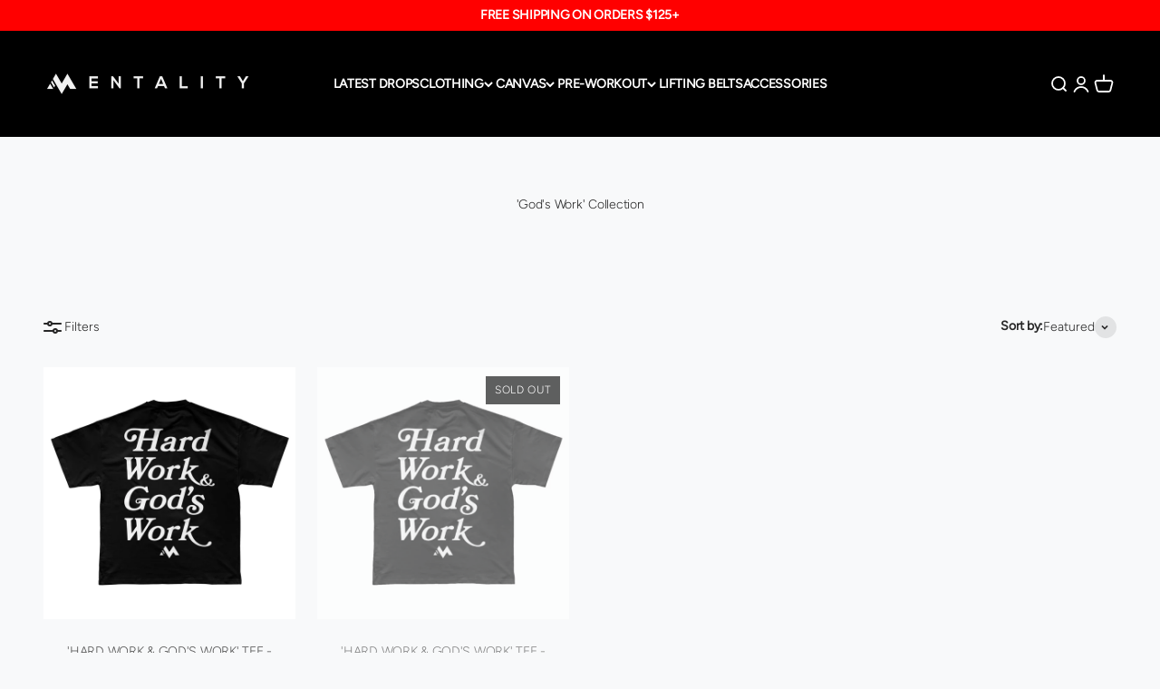

--- FILE ---
content_type: text/css
request_url: https://mentality.com/cdn/shop/t/50/assets/bundle-builder.css?v=92333154844677226561757705101
body_size: 3357
content:
.bundle-builder-products{list-style-type:none;padding:0;margin:0}.bundle-builder-product{list-style-type:none}.bundle-creator{font-family:Helvetica Neue,Arial,sans-serif;max-width:100%;margin:0 auto;padding:40px 20px;color:#000;background-color:#fff}.bundle-creator__layout{display:flex;gap:20px;overflow:hidden}.product-selection{flex:0 0 60%;overflow-y:auto;padding-right:10px}.bundle-filters{position:sticky;top:0;background-color:#fff;z-index:1;width:100%;padding:10px;border-bottom:1px solid #e0e0e0}.filter-wrapper{display:flex;flex-direction:column;align-items:center;max-width:100%;margin:0 auto}.category-filter{display:flex;flex-wrap:wrap;justify-content:flex-start;gap:5px;margin-bottom:10px;width:100%}.size-filter{display:flex;flex-wrap:nowrap;justify-content:center;gap:5px;width:100%;overflow-x:auto;padding-bottom:5px;-webkit-overflow-scrolling:touch}@media (max-width: 768px){.size-filter{justify-content:center;padding-bottom:10px}.size-btn{width:25px;height:25px;min-width:25px;font-size:10px}}.category-filter::-webkit-scrollbar,.size-filter::-webkit-scrollbar{display:none}.filter-btn{flex:1 1 auto;min-width:80px;background-color:#fff;border:1px solid #000;padding:5px 10px;border-radius:15px;cursor:pointer;transition:background-color .3s,color .3s;font-size:12px;display:flex;align-items:center;justify-content:center;margin-bottom:5px;text-align:center}.clear-filters-btn{background-color:transparent;border:none;padding:5px;cursor:pointer;transition:opacity .3s;display:none;margin-left:5px}.clear-filters-btn:hover{opacity:.7}.clear-filters-btn svg{width:16px;height:16px;vertical-align:middle}@media (max-width: 768px){.bundle-filters{position:static;overflow-x:visible}.filter-wrapper{align-items:flex-start}.category-filter,.size-filter{justify-content:flex-start}.bundle-filters{padding:5px}.filter-wrapper{flex-direction:column}.category-filter{flex-wrap:wrap;justify-content:flex-start}.filter-btn{flex:1 1 calc(33.33% - 5px);min-width:0;font-size:11px;padding:4px 8px}.clear-filters-btn{margin-left:0;margin-top:5px}.size-filter{flex-wrap:nowrap;justify-content:flex-start;padding-bottom:5px}.filter-btn,.size-btn{padding:4px 7px;font-size:11px}.clear-filters-btn{padding:3px}.clear-filters-btn svg{width:14px;height:14px}.product-selection{padding-right:0}}.bundle-builder-products{padding:20px}.bundle-preview{display:flex;flex-direction:column;width:100%;padding:20px;background-color:#f9f9f9;border:1px solid #e0e0e0;height:calc(100vh - 100px);overflow:hidden}.bundle-preview__outfit{flex:0 0 auto;margin-bottom:20px}.bundle-summary{flex:1 1 auto;display:flex;flex-direction:column;overflow:hidden;margin-top:0;padding-top:0}.bundle-items{flex:0 0 auto;display:flex;gap:10px;margin-bottom:0;overflow-x:auto;padding-bottom:10px}.bundle-total{flex:0 0 auto;margin-bottom:15px}.add-to-cart-btn{flex:0 0 auto}.bundle-item{display:flex;flex-direction:column;background-color:#fff;border:1px solid #dcdcdc;border-radius:4px;overflow:hidden;position:relative;height:250px;padding:10px}.bundle-item__image{width:100%;height:150px;object-fit:cover;margin-bottom:10px}.bundle-item__details{padding:5px;display:flex;flex-direction:column;justify-content:space-between;flex-grow:1}.bundle-item__title{font-size:12px;font-weight:500;margin-bottom:5px;white-space:nowrap;overflow:hidden;text-overflow:ellipsis}.bundle-item__price{font-size:14px;font-weight:600;color:red}.bundle-item__actions{display:grid;grid-template-columns:1fr 1fr;border-top:1px solid #dcdcdc}.bundle-item__size-select,.bundle-item__remove-btn{background-color:#f5f5f5;border:none;font-size:11px;text-transform:uppercase;cursor:pointer;display:grid;place-items:center;height:30px}.bundle-item__size-select{background-color:#f5f5f5;border-right:1px solid #dcdcdc}.bundle-item__size-options{position:absolute;left:0;bottom:30px;width:100%;background-color:#fff;border:1px solid #dcdcdc;border-bottom:none;box-shadow:0 -4px 6px #0000001a;z-index:2;max-height:150px;overflow-y:auto;display:none}.bundle-item__size-options.active{display:block}.bundle-item__size{display:block;width:100%;padding:5px;text-align:center;background:none;border:none;cursor:pointer;font-size:11px}.bundle-item__size:hover{background-color:#f5f5f5}.bundle-item--empty{background-color:#f0f0f0;border:2px dashed #ccc;display:flex;align-items:center;justify-content:center;font-size:24px;color:#ccc}@media (max-width: 1200px){.bundle-preview__items{grid-template-columns:repeat(3,1fr)}}@media (max-width: 992px){.bundle-preview__items{grid-template-columns:repeat(2,1fr)}}@media (max-width: 768px){.bundle-preview__items{grid-template-columns:repeat(2,1fr)}.bundle-item{height:200px}}.bundle-preview__total{font-size:14px;margin-bottom:10px;color:#2c3e50}.bundle-preview__discount-tiers{margin-bottom:10px;font-size:12px;color:#7f8c8d}.bundle-preview__create-btn{width:100%;padding:10px;background-color:#000;color:#fff;border:none;cursor:pointer;font-size:16px;transition:background-color .3s ease}.bundle-preview__outfit{flex:0 0 auto;margin-bottom:0}#preview-hat{top:-5%;width:50%;height:30%;z-index:4}@media (max-width: 992px){.bundle-creator__layout{flex-direction:column}.bundle-preview{max-height:none;overflow-y:visible}.bundle-preview__items{grid-template-columns:repeat(auto-fill,minmax(100px,1fr))}.outfit-layout{max-width:300px;height:400px}#preview-hat{top:-3%;width:43%;height:23%}}@media (max-width: 576px){.bundle-preview__items{grid-template-columns:repeat(auto-fill,minmax(80px,1fr))}.bundle-item__title{font-size:10px}.bundle-item__variant,.bundle-item__price{font-size:9px}.bundle-item__remove{width:18px;height:18px;font-size:12px}.outfit-layout{max-width:120px;height:180px}.outfit-accessories img{width:30px;height:30px}}.bundle-creator__title{text-align:center;margin-bottom:40px;font-size:32px;font-weight:300;color:#000}.product-selection__title{font-size:24px;margin-bottom:20px;color:#000;font-weight:500}.bundle-builder-products{display:grid;grid-template-columns:repeat(auto-fill,minmax(200px,1fr));gap:15px}.bundle-builder-product{font-family:aktiv-grotesk,Helvetica,sans-serif;font-size:1rem;letter-spacing:.03125rem}.bundle-product-card{border:1px solid #dcdcdc;height:100%;display:flex;flex-direction:column;position:relative;font-size:.9rem;background-color:#fff}.bundle-product-card__image-container{position:relative;padding-top:100%;overflow:hidden;border-radius:0}.bundle-product-card__image{position:absolute;top:0;left:0;width:100%;height:100%;object-fit:cover}.bundle-product-card__actions{display:flex;border-top:1px solid #dcdcdc}.bundle-product-card__size-wrapper,.bundle-product-card__add{flex:1;width:50%}.bundle-product-card__size-select,.bundle-product-card__add{background-color:#f5f5f5;border:none;font-size:8px;text-transform:uppercase;cursor:pointer;display:flex;justify-content:center;align-items:center;width:100%;height:35px}.bundle-product-card__size-select{background-color:#f5f5f5;border-right:1px solid #dcdcdc;display:flex;justify-content:space-around;align-items:center;padding:0 10px;width:100%;height:35px;font-size:11px;text-transform:uppercase;cursor:pointer}.bundle-product-card__size-select span{order:1}.icon-caret{width:10px;height:10px;transition:transform .3s ease-in-out;order:2}.bundle-product-card__add{background-color:#f5f5f5}.bundle-product-card__size-options{position:absolute;left:0;bottom:100%;width:100%;background-color:#fff;border:1px solid #dcdcdc;border-bottom:none;box-shadow:0 -4px 6px #0000001a;z-index:1;max-height:200px;overflow-y:auto;display:none;transform:translateY(0);opacity:0;visibility:hidden;transition:opacity .3s ease,visibility .3s ease}.bundle-product-card__size{display:block;width:100%;padding:10px;text-align:center;background:none;border:none;cursor:pointer}.bundle-product-card__size:hover{background-color:#f5f5f5}.icon-caret{width:10px;height:10px;transition:transform .3s ease-in-out}.bundle-product-card__size-select[aria-expanded=true] .icon-caret{transform:rotate(180deg)}.bundle-product-card__information{padding:10px;flex-grow:1;display:flex;flex-direction:column;justify-content:space-between}.bundle-product-card__title{font-size:11px;font-weight:400;margin:0}.bundle-product-card__type{font-size:8px;color:#adadad;font-weight:500;text-transform:uppercase;letter-spacing:.05rem;margin:3px 0 0}.bundle-product-card__price{font-size:11px;margin:6px 0 0}.bundle-product-card__compare-price{text-decoration:line-through;margin-right:4px}.bundle-product-card__current-price,.bundle-item__price{color:red}.bundle-product-card__size-wrapper{position:relative}.bundle-product-card__size-options{position:absolute;left:0;bottom:100%;width:100%;background-color:#fff;border:1px solid #dcdcdc;border-bottom:none;box-shadow:0 -4px 6px #0000001a;z-index:9;max-height:200px;overflow-y:auto;display:none;transform:translateY(0);opacity:0;visibility:hidden;transition:opacity .3s ease,visibility .3s ease}.bundle-product-card__size-options.active{display:block;opacity:1;visibility:visible}.bundle-product-card__size{padding:.25rem 0;font-size:.625rem;text-align:center;background:none;border:none;cursor:pointer}.bundle-product-card__size:disabled{color:#d4d4d4;text-decoration:line-through;cursor:not-allowed}@media (min-width: 768px){.bundle-product-card__size-select,.bundle-product-card__add{font-size:.75rem;padding:0 .75rem}}.bundle-preview__title{font-size:24px;margin-bottom:20px;color:#000;font-weight:500}.bundle-preview__items{display:flex;flex-wrap:wrap;gap:10px;margin-bottom:20px;min-height:200px;overflow-y:auto;padding:10px}.bundle-item{flex:0 0 calc(50% - 5px);background-color:#f5f5f5;border-radius:4px;overflow:hidden;position:relative;height:120px;display:flex;flex-direction:column}.bundle-item__image{width:100%;height:80px;object-fit:cover}.bundle-item__details{padding:5px;flex-grow:1;display:flex;flex-direction:column;justify-content:space-between}.bundle-item__title{font-size:10px;font-weight:500;margin-bottom:2px;white-space:nowrap;overflow:hidden;text-overflow:ellipsis}.bundle-item__variant{font-size:8px;color:#777;margin-bottom:2px}.bundle-item__price{font-size:10px;font-weight:600;color:red}.bundle-item__remove{position:absolute;top:2px;right:2px;background-color:#fffc;border:none;border-radius:50%;width:16px;height:16px;display:flex;align-items:center;justify-content:center;cursor:pointer;font-size:12px;color:#333}.bundle-preview__outfit{height:50%;margin-bottom:0;background-color:#f5f5f5;padding:20px;border-radius:8px}.outfit-layout{width:200px;height:300px;position:relative;background-color:#f5f5f5;margin:0 auto 5px}.outfit-accessories{display:flex;justify-content:center;gap:10px;margin-top:5px;min-height:60px}.outfit-accessories img{width:60px;height:60px;object-fit:contain;display:none}// Add this new CSS for the empty state .bundle-item--empty{background-color:#f0f0f0;border:2px dashed #ccc;display:flex;align-items:center;justify-content:center;font-size:24px;color:#ccc}.bundle-item--empty:after{content:"+"}@media (max-width: 768px){.bundle-preview__items{grid-template-columns:repeat(2,1fr)}.bundle-item{height:100px}.bundle-item__image{height:60px}.bundle-item__title{font-size:9px}.bundle-item__variant,.bundle-item__price{font-size:8px}.bundle-item__remove{width:14px;height:14px;font-size:10px}}.bundle-preview__total{font-size:18px;margin-bottom:20px;color:#2c3e50}.bundle-preview__discount-tiers{margin-bottom:20px;font-size:14px;color:#7f8c8d}.bundle-preview__create-btn{width:100%;padding:14px;background-color:#000;color:#fff;border:none;cursor:pointer;font-size:18px;transition:background-color .3s ease}.bundle-preview__create-btn:hover:not(:disabled){background-color:#333}.bundle-preview__create-btn:disabled{background-color:#ccc;cursor:not-allowed}.bundle-preview__outfit{margin-bottom:0;background-color:#f5f5f5;padding:20px;border-radius:8px}.outfit-accessories{display:flex;justify-content:center;gap:5px;margin-top:5px;min-height:40px}.outfit-accessories img{width:40px;height:40px;object-fit:contain;display:none}.outfit-row{display:flex;width:100%;gap:10px}.outfit-row .outfit-item{width:50%;padding-bottom:50%}.outfit-item--hat{order:1}.outfit-item--top{order:2}.outfit-row{order:3}.outfit-item--accessory{order:4}@media (max-width: 1200px){.product-grid{grid-template-columns:repeat(auto-fill,minmax(160px,1fr))}}@media (max-width: 992px){.bundle-creator__layout{flex-direction:column}.product-selection{max-height:none;overflow-y:visible}.bundle-filters{position:static;border-bottom:none}.bundle-preview{position:static;max-height:none;overflow-y:visible}.bundle-builder-products{display:grid;grid-template-columns:repeat(2,1fr);gap:20px}}@media (max-width: 768px){.bundle-builder-products{grid-template-columns:repeat(2,1fr)}.category-filter{flex-direction:row;align-items:center}.filter-btn{width:auto}.clear-filters-btn{margin-left:0;margin-top:10px}.bundle-product-card__size-select{font-size:9px;padding:0 5px}.bundle-product-card__size-select span{white-space:nowrap;overflow:hidden;text-overflow:ellipsis}.bundle-preview__outfit{display:none}.bundle-preview__items{grid-template-columns:repeat(auto-fill,minmax(100px,1fr));gap:10px}.bundle-item{padding:8px}.bundle-item img{width:60px;height:60px}.bundle-item__title{font-size:11px}.bundle-item__variant,.bundle-item__price{font-size:10px}.bundle-item__remove{padding:4px 8px;font-size:10px}}.swiper-container{width:100%;height:100%}.swiper-slide{text-align:center;font-size:18px;background:#fff;display:flex;justify-content:center;align-items:center}.swiper-slide img{display:block;width:100%;height:100%;object-fit:cover}.bundle-product-card__size-select[style*="background-color: rgb(0, 0, 0)"],.bundle-product-card__add[style*="background-color: rgb(0, 0, 0)"]{transition:background-color .3s ease}.bundle-product-card__size-select[style*="background-color: rgb(0, 0, 0)"]:hover,.bundle-product-card__add[style*="background-color: rgb(0, 0, 0)"]:hover{background-color:#333!important}.category-filter,.size-filter{display:flex;flex-wrap:nowrap;justify-content:center;gap:5px;margin-bottom:10px}.filter-btn,.size-btn{flex:0 1 auto;min-width:80px;background-color:#fff;border:1px solid #000;padding:5px 10px;border-radius:15px;cursor:pointer;transition:background-color .3s,color .3s;font-size:12px;display:flex;align-items:center;justify-content:center;margin-bottom:5px;text-align:center}.filter-btn.active,.size-btn.active{background-color:#000;color:#fff}.icon{margin-right:3px;font-size:10px}.clear-filters-btn{background-color:#f5f5f5;border:1px solid #000;padding:9px 10px;border-radius:15px;cursor:pointer;transition:background-color .3s,color .3s;margin-left:auto}@media (max-width: 768px){.bundle-filters{padding:5px}.filter-wrapper{flex-direction:column}.category-filter,.size-filter{justify-content:flex-start}.filter-btn,.size-btn{font-size:11px;padding:4px 8px}.clear-filters-btn{margin-left:0;margin-top:5px}.clear-filters-btn svg{width:14px;height:14px}}.bundle-builder-product.size-unavailable{opacity:.5;pointer-events:none}.size-btn.unavailable{opacity:.5;text-decoration:line-through;cursor:not-allowed}.clear-filters-btn{background-color:#f5f5f5;border:1px solid #000;padding:9px 10px;border-radius:20px;cursor:pointer;transition:background-color .3s,color .3s;margin-left:10px}.clear-filters-btn:hover{background-color:#000;color:#fff}.size-filter{display:flex;flex-direction:row;flex-wrap:nowrap;justify-content:center;gap:5px;margin-bottom:10px;width:100%;overflow-x:auto;padding-bottom:5px;-webkit-overflow-scrolling:touch}.size-btn{flex:0 0 auto;width:30px;height:30px;min-width:30px;background-color:#fff;border:1px solid #000;border-radius:50%;cursor:pointer;transition:background-color .3s,color .3s;font-size:12px;display:flex;align-items:center;justify-content:center;padding:0;margin:0 2px}.size-btn.active{background-color:#000;color:#fff}.size-btn.unavailable{opacity:.5;text-decoration:none;cursor:not-allowed}@media (max-width: 768px){.size-filter{justify-content:center;padding-bottom:0}.size-btn{width:25px;height:25px;min-width:25px;font-size:10px}}.size-filter::-webkit-scrollbar{display:none}.size-filter{-ms-overflow-style:none;scrollbar-width:none}@media (max-width: 768px){.category-filter{flex-direction:row;justify-content:flex-start;padding-bottom:5px}.filter-btn{padding:4px 7px;font-size:12px}.clear-filters-btn{margin-left:0;margin-top:10px;align-self:flex-start}}.outfit-layout{width:300px;height:75%;position:relative;background-color:#f5f5f5;margin:0 auto 5px}.outfit-layout img{position:absolute;left:50%;transform:translate(-50%);object-fit:contain;display:none}#preview-hat{top:0%;width:40%;height:25%;z-index:4}#preview-shirt{top:15%;width:70%;height:45%;z-index:3}#preview-pants{bottom:-10%;width:70%;height:60%;z-index:1}.mobile-outfit-layout{width:150px;height:225px;position:relative;background-color:#fff;margin:0 auto 10px}.mobile-outfit-accessories{display:flex;justify-content:center;gap:5px;margin-top:5px}.mobile-outfit-accessories img{width:40px;height:40px;object-fit:contain}.mobile-bundle-summary{padding:10px;background-color:#f8f8f8;border-radius:8px}.mobile-bundle-summary h3{font-size:14px;margin-bottom:10px;text-align:center}.mobile-bundle-items{display:flex;overflow-x:auto;gap:5px;margin-bottom:10px;padding-bottom:5px}.mobile-bundle-item{flex:0 0 auto;width:60px;position:relative;background-color:#fff;border:1px solid #e0e0e0;border-radius:4px;overflow:hidden;text-align:center}.mobile-bundle-item img{width:100%;height:60px;object-fit:cover}.mobile-bundle-item .bundle-item-size{font-size:8px;color:#666;margin-top:2px;padding:0 2px;white-space:nowrap;overflow:hidden;text-overflow:ellipsis}.mobile-bundle-total{text-align:center;font-size:12px;margin-top:10px}.mobile-bundle-total .total-price{font-size:16px;font-weight:700;margin-bottom:3px}.mobile-bundle-total .savings{color:#4caf50;font-size:12px}.mobile-outfit-preview__add-to-bundle{padding:10px;background-color:#fff;box-shadow:0 -2px 10px #0000001a}#mobile-add-to-bundle{width:100%;padding:10px;background-color:#000;color:#fff;border:none;border-radius:4px;font-size:14px;font-weight:700;cursor:pointer;transition:background-color .3s ease}#mobile-add-to-bundle:disabled{background-color:#ccc;cursor:not-allowed}@media (max-width: 768px){.mobile-outfit-preview__add-to-bundle{display:block}}.mobile-outfit-layout{width:200px;height:200px;position:relative;background-color:#fff;margin:0 auto 20px}.mobile-outfit-layout img{position:absolute;left:50%;transform:translate(-50%);object-fit:contain;display:none}#mobile-preview-hat{top:0%;width:40%;height:25%;z-index:4}#mobile-preview-shirt{top:15%;width:70%;height:45%;z-index:3}#mobile-preview-pants{bottom:-10%;width:70%;height:60%;z-index:1}#mobile-preview-belt,#mobile-preview-bottle{display:none}.mobile-outfit-accessories{display:flex;justify-content:center;gap:10px;margin-top:0}.mobile-outfit-accessories img{width:50px;height:50px;object-fit:contain}.mobile-bundle-summary h3{font-size:18px;margin-bottom:10px}.bundle-item-count{font-size:14px;color:#666}.mobile-bundle-items{display:flex;flex-wrap:nowrap;overflow-x:auto;gap:10px;margin-bottom:15px;padding-bottom:10px}.mobile-bundle-item{flex:0 0 auto;width:80px;position:relative;background-color:#f5f5f5;border-radius:5px;overflow:hidden}.bundle-item-size{position:absolute;bottom:5px;left:5px;background-color:#fffc;padding:2px 5px;border-radius:3px;font-size:10px}.remove-item{position:absolute;top:5px;right:5px;background-color:#fffc;border:none;border-radius:50%;width:20px;height:20px;font-size:14px;line-height:1;cursor:pointer}.mobile-bundle-total{margin-bottom:15px}.mobile-bundle-total p{margin:5px 0}.mobile-bundle-actions button{width:100%;padding:12px;background-color:#000;color:#fff;border:none;border-radius:5px;font-size:16px;font-weight:700;cursor:pointer}.mobile-outfit-preview__add-to-cart{background-color:#000;color:#fff;border:none;border-radius:25px;padding:12px 24px;font-size:16px;font-weight:700;text-transform:uppercase;cursor:pointer;transition:all .3s ease;box-shadow:0 2px 4px #0000001a;outline:none;min-width:150px}.mobile-outfit-preview__add-to-cart:hover:not(:disabled){background-color:#333;transform:translateY(-2px);box-shadow:0 4px 8px #0003}.mobile-outfit-preview__add-to-cart:active:not(:disabled){transform:translateY(0);box-shadow:0 2px 4px #0000001a}.mobile-outfit-preview__add-to-cart:disabled{background-color:#ccc;color:#666;cursor:not-allowed;box-shadow:none}@media (max-width: 768px){.mobile-outfit-preview__add-to-cart{font-size:14px;padding:10px 20px;min-width:120px}}@media (max-width: 1200px){.bundle-preview{flex:0 0 35%}.bundle-item{flex:0 0 100%}.outfit-layout{height:300px}}@media (max-width: 992px){.bundle-creator__layout{flex-direction:column}.bundle-preview{height:auto;max-height:none}.bundle-preview__items{max-height:300px}.outfit-layout{max-width:300px;height:400px}}@media (max-width: 768px){.bundle-builder-products{grid-template-columns:repeat(2,1fr)}.category-filter{flex-wrap:wrap;justify-content:flex-start}.filter-btn{flex:1 1 calc(33.33% - 5px);min-width:0;font-size:11px;padding:4px 8px}.clear-filters-btn{margin-left:0;margin-top:10px}.bundle-product-card__size-select{font-size:9px;padding:0 5px}.bundle-product-card__size-select span{white-space:nowrap;overflow:hidden;text-overflow:ellipsis}.bundle-preview__outfit{display:none}.bundle-preview__items{grid-template-columns:repeat(auto-fill,minmax(100px,1fr));gap:10px}.bundle-item{padding:8px}.bundle-item img{width:60px;height:60px}.bundle-item__title{font-size:11px}.bundle-item__variant,.bundle-item__price{font-size:10px}.bundle-item__remove{padding:4px 8px;font-size:10px}.outfit-layout{max-width:250px;height:350px}.outfit-accessories img{width:40px;height:40px}}@media (max-width: 480px){.bundle-builder-products{grid-template-columns:repeat(2,1fr);gap:10px}.bundle-product-card__size-select{font-size:8px}}.bundle-builder-product.out-of-stock{opacity:.5;pointer-events:none}.bundle-builder-product.out-of-stock .bundle-product-card__add{background-color:#ccc;color:#666;cursor:not-allowed}.bundle-summary{flex:1 1 auto;overflow-y:auto;margin-top:20px;padding:20px;background-color:#f8f8f8;border-radius:8px}.bundle-items{display:flex;overflow-x:auto;gap:10px;margin-bottom:0}.bundle-item{flex:0 0 auto;width:100px;position:relative;text-align:center}.bundle-item img{width:100%;height:auto;border-radius:4px}.bundle-item-size{display:block;font-size:10px;color:#666;margin-top:2px}.bundle-item .remove-item,.mobile-bundle-item .remove-item{position:absolute;top:-5px;right:-5px;background-color:#fff;border:1px solid #ccc;border-radius:50%;width:20px;height:20px;display:flex;align-items:center;justify-content:center;cursor:pointer;font-size:12px;padding:0}.bundle-total{margin-bottom:15px}.total-price{font-size:18px;font-weight:700}.savings{font-size:14px;color:#e74c3c}.add-to-cart-btn{text-align:center;width:100%;padding:12px;background-color:#000;color:#fff;border:none;border-radius:4px;font-size:16px;font-weight:700;cursor:pointer;white-space:nowrap;overflow:hidden;text-overflow:ellipsis}.bundle-preview{display:flex;flex-direction:column}.bundle-preview__outfit{margin-bottom:0}.bundle-summary{margin-bottom:20px;padding:20px;background-color:#f8f8f8;border-radius:8px}.mobile-bundle-summary{padding:15px;background-color:#f8f8f8;margin-top:5px;border-radius:8px}.mobile-bundle-summary h3{font-size:16px;margin-bottom:15px;text-align:center}.mobile-bundle-summary h3 strong{font-weight:700}.bundle-item-count{font-size:14px;font-weight:400;color:#666;margin-left:5px}.mobile-bundle-items{display:flex;overflow-x:auto;gap:10px;margin-bottom:15px;padding-bottom:10px}.mobile-bundle-item{flex:0 0 auto;width:80px;position:relative;background-color:#fff;border:1px solid #e0e0e0;border-radius:4px;overflow:hidden;text-align:center}.mobile-bundle-item img{width:100%;height:80px;object-fit:cover}.mobile-bundle-item .bundle-item-size{display:block;font-size:9px;color:#666;margin-top:2px;padding:0 2px;white-space:nowrap;overflow:hidden;text-overflow:ellipsis}.mobile-bundle-total{text-align:center;font-size:14px;margin-top:15px}.mobile-bundle-total .total-price{font-size:18px;font-weight:700;margin-bottom:5px}.mobile-bundle-total .savings{color:#4caf50}.mobile-bundle-actions{margin-top:15px}.mobile-bundle-actions button{width:100%;padding:12px;background-color:#000;color:#fff;border:none;border-radius:4px;font-size:16px;font-weight:700;cursor:pointer}.mobile-bundle-actions button:disabled{background-color:#ccc;cursor:not-allowed}.bundle-preview__outfit{position:relative}.bundle-preview__outfit img[src]:not([src=""]){display:block}.bundle-preview__outfit img[src]:not([src=""])~.empty-outfit-message{display:none}.empty-outfit-message{position:absolute;top:50%;left:50%;transform:translate(-50%,-50%);text-align:center;font-size:16px;color:#888;z-index:1}.bundle-preview__outfit{position:relative;min-height:200px}.mobile-outfit-preview{position:fixed;bottom:0;left:0;right:0;background-color:#fff;box-shadow:0 -4px 10px #0000001a;z-index:1000;transition:transform .3s ease-in-out;transform:translateY(calc(100% - 80px));max-height:90vh;display:flex;flex-direction:column;border-top-left-radius:16px;border-top-right-radius:16px;display:none}@media (max-width: 768px){.mobile-outfit-preview{display:flex}}.mobile-outfit-preview.open{transform:translateY(0)}.mobile-outfit-preview__toggle{display:flex;justify-content:space-between;align-items:center;padding:16px;background-color:#fff;cursor:pointer;height:80px;box-sizing:border-box;border-bottom:1px solid #e0e0e0}.mobile-outfit-preview__info{display:flex;flex-direction:column;align-items:flex-start}.toggle-text{font-size:18px;font-weight:600;color:#333;margin-bottom:4px;display:flex;align-items:center}.items-added{font-size:14px;color:#666}.mobile-outfit-preview__action-btn{background-color:#000;color:#fff;border:none;border-radius:8px;padding:10px 40px;font-size:15px;font-weight:600;cursor:pointer;transition:background-color .3s ease,transform .2s ease}.mobile-outfit-preview__action-btn:hover{background-color:#333;transform:translateY(-2px)}.mobile-outfit-preview__action-btn:active{transform:translateY(0)}#mobile-total-discount{color:#e74c3c;font-weight:600}#mobile-items-count{font-weight:600}@media (max-width: 375px){.mobile-outfit-preview__toggle{padding:12px}.toggle-text{font-size:16px}.items-added{font-size:12px}.mobile-outfit-preview__action-btn{font-size:12px;padding:6px 12px}}.mobile-outfit-preview__content{flex-grow:1;overflow-y:auto;padding:20px}.mobile-outfit-preview__footer{display:flex;justify-content:space-between;align-items:center;padding:20px;background-color:#fff;border-top:1px solid #e0e0e0}.total-price{font-size:20px;font-weight:700}.add-to-cart-btn{background-color:#000;color:#fff;border:none;border-radius:4px;padding:12px 24px;font-size:16px;font-weight:700;cursor:pointer;transition:background-color .3s ease}.add-to-cart-btn:hover{background-color:#333}.add-to-cart-btn:disabled{background-color:#ccc;cursor:not-allowed}@media (max-width: 768px){.mobile-outfit-preview__toggle{padding:16px}.toggle-text{font-size:18px}.items-added,.total-discount{font-size:14px}.add-to-cart-btn{padding:10px 20px;font-size:14px}}.bundle-item,.mobile-bundle-item{cursor:pointer;transition:transform .2s ease}.bundle-item:hover,.mobile-bundle-item:hover{transform:scale(1.05)}.bundle-item:active,.mobile-bundle-item:active{transform:scale(.95)}.bundle-item .remove-item,.mobile-bundle-item .remove-item{pointer-events:auto;// Change this from "none" to "auto" cursor: pointer;z-index:2;// Ensure the remove button is above other elements}
/*# sourceMappingURL=/cdn/shop/t/50/assets/bundle-builder.css.map?v=92333154844677226561757705101 */


--- FILE ---
content_type: text/plain; charset=utf-8
request_url: https://d-ipv6.mmapiws.com/ant_squire
body_size: 152
content:
mentality.com;019bc666-6990-7f66-b69c-2eeff9af14aa:3209d3fe69c6a3291a186358f7de6138e85923ff

--- FILE ---
content_type: text/json
request_url: https://conf.config-security.com/model
body_size: 86
content:
{"title":"recommendation AI model (keras)","structure":"release_id=0x31:28:46:42:6a:66:4e:6f:69:33:44:50:61:55:58:52:6e:71:7b:3b:48:4f:6f:3a:40:37:3a:31:48;keras;s94v02nz4ogt19k6ba4fsm2yoxlwrfmh4hri1tnm0zm87terj7l4lginwzg8ymee6ohnhddf","weights":"../weights/31284642.h5","biases":"../biases/31284642.h5"}